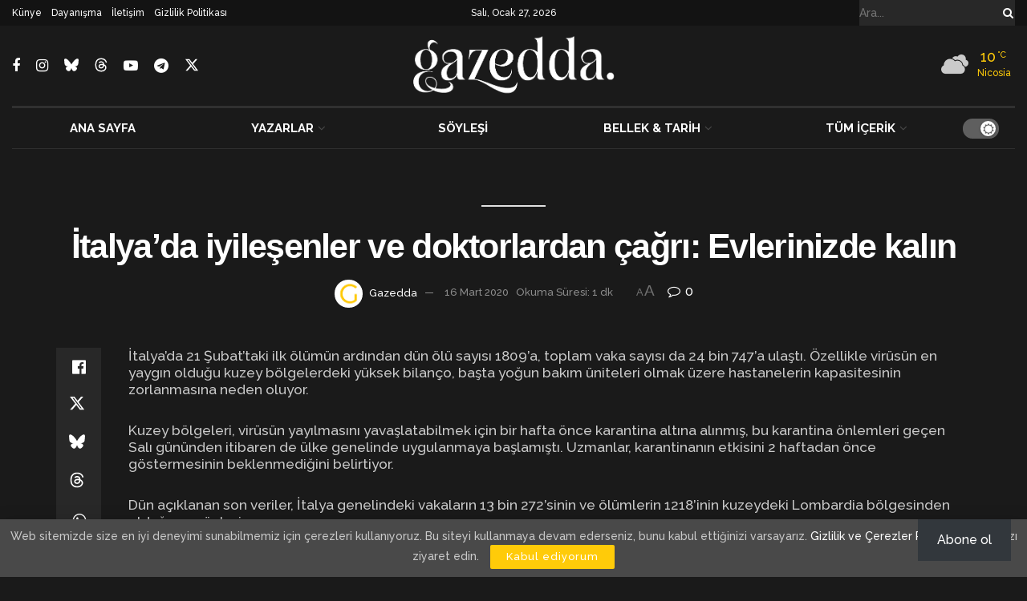

--- FILE ---
content_type: text/html; charset=utf-8
request_url: https://www.google.com/recaptcha/api2/aframe
body_size: 183
content:
<!DOCTYPE HTML><html><head><meta http-equiv="content-type" content="text/html; charset=UTF-8"></head><body><script nonce="UYbOMgPwxPdqpygBrG0ALQ">/** Anti-fraud and anti-abuse applications only. See google.com/recaptcha */ try{var clients={'sodar':'https://pagead2.googlesyndication.com/pagead/sodar?'};window.addEventListener("message",function(a){try{if(a.source===window.parent){var b=JSON.parse(a.data);var c=clients[b['id']];if(c){var d=document.createElement('img');d.src=c+b['params']+'&rc='+(localStorage.getItem("rc::a")?sessionStorage.getItem("rc::b"):"");window.document.body.appendChild(d);sessionStorage.setItem("rc::e",parseInt(sessionStorage.getItem("rc::e")||0)+1);localStorage.setItem("rc::h",'1769479071862');}}}catch(b){}});window.parent.postMessage("_grecaptcha_ready", "*");}catch(b){}</script></body></html>